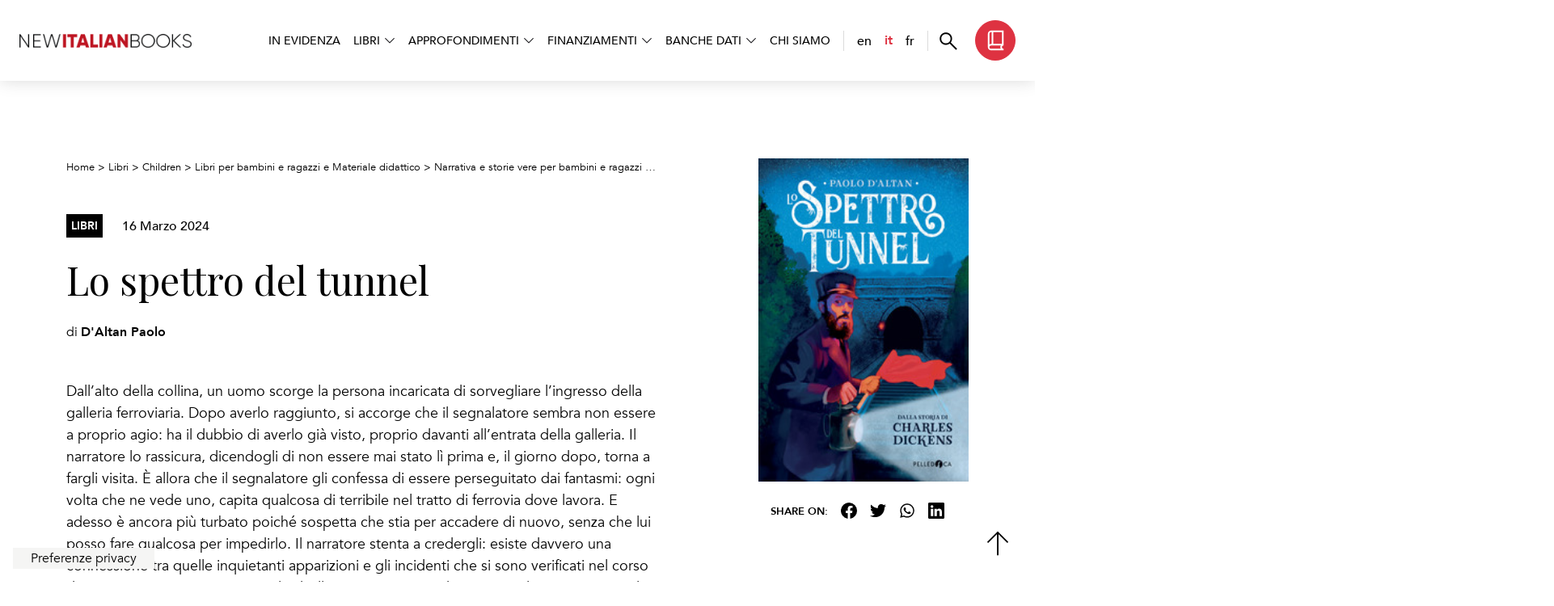

--- FILE ---
content_type: text/html; charset=UTF-8
request_url: https://www.newitalianbooks.it/it/lo-spettro-del-tunnel-da-charles-dickens/
body_size: 9813
content:
<!DOCTYPE html>
<html lang="it-IT">

<head>
	<meta charset="UTF-8">
	<meta name="viewport" content="width=device-width, initial-scale=1">
	<link rel="profile" href="http://gmpg.org/xfn/11">

	<!-- Google Fonts -->
	<link rel="preconnect" href="https://fonts.googleapis.com">
	<link rel="preconnect" href="https://fonts.gstatic.com" crossorigin>
	<link href="https://fonts.googleapis.com/css2?family=Playfair+Display:ital@0;1&display=swap" rel="stylesheet">

	<!-- Favicon -->
	
	<meta name="google-site-verification" content="mUJQewDsuBrng4u5-yd6pxfBuploW4zyWePJe5ftlYA" />

	<!-- WordPress Stuff -->
				<script type="text/javascript" class="_iub_cs_skip">
				var _iub = _iub || {};
				_iub.csConfiguration = _iub.csConfiguration || {};
				_iub.csConfiguration.siteId = "3356018";
				_iub.csConfiguration.cookiePolicyId = "39099692";
			</script>
			<script class="_iub_cs_skip" src="https://cs.iubenda.com/autoblocking/3356018.js"></script>
			<meta name='robots' content='index, follow, max-image-preview:large, max-snippet:-1, max-video-preview:-1' />
	<style>img:is([sizes="auto" i], [sizes^="auto," i]) { contain-intrinsic-size: 3000px 1500px }</style>
	<link rel="alternate" href="https://www.newitalianbooks.it/lo-spettro-del-tunnel-da-charles-dickens/" hreflang="en" />
<link rel="alternate" href="https://www.newitalianbooks.it/it/lo-spettro-del-tunnel-da-charles-dickens/" hreflang="it" />
<link rel="alternate" href="https://www.newitalianbooks.it/fr/lo-spettro-del-tunnel-da-charles-dickens/" hreflang="fr" />
<link rel="alternate" href="https://www.newitalianbooks.it/de/lo-spettro-del-tunnel-da-charles-dickens/" hreflang="de" />

	<!-- This site is optimized with the Yoast SEO plugin v25.5 - https://yoast.com/wordpress/plugins/seo/ -->
	<title>Lo spettro del tunnel &#8212; New Italian Books</title>
	<meta name="description" content="Dall&#039;alto della collina, un uomo scorge la persona incaricata di sorvegliare l&#039;ingresso della galleria ferroviaria. Dopo averlo raggiunto, si accorge che il segnalatore sembra non essere a proprio agio: ha il dubbio di averlo già visto, proprio davanti all&#039;entrata della galleria. Il narratore lo rassicura, dicendogli di non essere mai stato lì prima e, il giorno dopo, torna a fargli visita. È allora che il segnalatore gli confessa di essere perseguitato dai fantasmi: ogni volta che ne vede uno, capita qualcosa di terribile nel tratto di ferrovia dove lavora. E adesso è ancora più turbato poiché sospetta che stia per accadere di nuovo, senza che lui posso fare qualcosa per impedirlo. Il narratore stenta a credergli: esiste davvero una connessione tra quelle inquietanti apparizioni e gli incidenti che si sono verificati nel corso di quei mesi? Oppure si tratta solo di allucinazioni? Passo dopo passo, l&#039;autore trascina il lettore in un tunnel sempre più buio: il protagonista riuscirà a trovare la luce? Età di lettura: da 13 anni." />
	<link rel="canonical" href="https://www.newitalianbooks.it/it/lo-spettro-del-tunnel-da-charles-dickens/" />
	<meta property="og:locale" content="it_IT" />
	<meta property="og:locale:alternate" content="en_GB" />
	<meta property="og:locale:alternate" content="fr_FR" />
	<meta property="og:locale:alternate" content="de_DE" />
	<meta property="og:type" content="article" />
	<meta property="og:title" content="Lo spettro del tunnel &#8212; New Italian Books" />
	<meta property="og:description" content="Dall&#039;alto della collina, un uomo scorge la persona incaricata di sorvegliare l&#039;ingresso della galleria ferroviaria. Dopo averlo raggiunto, si accorge che il segnalatore sembra non essere a proprio agio: ha il dubbio di averlo già visto, proprio davanti all&#039;entrata della galleria. Il narratore lo rassicura, dicendogli di non essere mai stato lì prima e, il giorno dopo, torna a fargli visita. È allora che il segnalatore gli confessa di essere perseguitato dai fantasmi: ogni volta che ne vede uno, capita qualcosa di terribile nel tratto di ferrovia dove lavora. E adesso è ancora più turbato poiché sospetta che stia per accadere di nuovo, senza che lui posso fare qualcosa per impedirlo. Il narratore stenta a credergli: esiste davvero una connessione tra quelle inquietanti apparizioni e gli incidenti che si sono verificati nel corso di quei mesi? Oppure si tratta solo di allucinazioni? Passo dopo passo, l&#039;autore trascina il lettore in un tunnel sempre più buio: il protagonista riuscirà a trovare la luce? Età di lettura: da 13 anni." />
	<meta property="og:url" content="https://www.newitalianbooks.it/it/lo-spettro-del-tunnel-da-charles-dickens/" />
	<meta property="og:site_name" content="New Italian Books" />
	<meta property="article:publisher" content="https://www.facebook.com/newitalianbooks/" />
	<meta property="article:published_time" content="2024-03-16T16:09:25+00:00" />
	<meta property="og:image" content="https://www.newitalianbooks.it/wp-content/uploads/2024/03/lo-spettro-del-tunnel-da-charles-dickens.jpg" />
	<meta property="og:image:width" content="1" />
	<meta property="og:image:height" content="1" />
	<meta property="og:image:type" content="image/jpeg" />
	<meta name="author" content="Paolo Luigi Grossi" />
	<meta name="twitter:label1" content="Scritto da" />
	<meta name="twitter:data1" content="Paolo Luigi Grossi" />
	<!-- / Yoast SEO plugin. -->


<link rel='dns-prefetch' href='//cdn.iubenda.com' />
<link rel="alternate" type="application/rss+xml" title="New Italian Books &raquo; Feed" href="https://www.newitalianbooks.it/it/feed/" />
<link rel='stylesheet' id='main_css-css' href='https://www.newitalianbooks.it/wp-content/themes/newitalianbooks/dist/main.1bf681f8eca459c1c42a.css?ver=1' type='text/css' media='all' />
<link rel='stylesheet' id='wp-pagenavi-css' href='https://www.newitalianbooks.it/wp-content/plugins/wp-pagenavi/pagenavi-css.css?ver=2.70' type='text/css' media='all' />
<link rel='stylesheet' id='relevanssi-live-search-css' href='https://www.newitalianbooks.it/wp-content/plugins/relevanssi-live-ajax-search/assets/styles/style.css?ver=2.5' type='text/css' media='all' />

<script  type="text/javascript" class=" _iub_cs_skip" type="text/javascript" id="iubenda-head-inline-scripts-0">
/* <![CDATA[ */

        var _iub = _iub || [];

        _iub.csConfiguration = {
            "askConsentAtCookiePolicyUpdate": true,
            "countryDetection": true,
            "enableFadp": true,
            "enableLgpd": true,
            "enableUspr": true,
            "floatingPreferencesButtonCaptionColor": "#000000",
            "floatingPreferencesButtonColor": "#F5F5F4",
            "floatingPreferencesButtonDisplay": "bottom-left",
            "floatingPreferencesButtonIcon": false,
            "lgpdAppliesGlobally": false,
            "perPurposeConsent": true,
            "siteId": 3356018,
            "whitelabel": false,
            "cookiePolicyId": 39099692,
            "lang": "it",
            "floatingPreferencesButtonCaption": true,
            "banner": {
                "acceptButtonColor": "#DE3241",
                "acceptButtonDisplay": true,
                "backgroundColor": "#F5F5F4",
                "brandBackgroundColor": "#00000000",
                "closeButtonDisplay": false,
                "customizeButtonCaptionColor": "#000000",
                "customizeButtonColor": "#FFFFFF",
                "customizeButtonDisplay": true,
                "explicitWithdrawal": true,
                "listPurposes": true,
                "logo": "https://www.newitalianbooks.it/wp-content/uploads/2020/02/cropped-logo_500px.png",
                "linksColor": "#DE3241",
                "position": "bottom",
                "rejectButtonColor": "#DE3241",
                "rejectButtonDisplay": true,
                "textColor": "#000000"
            }
        };
    
/* ]]> */
</script>
<script  type="text/javascript" class=" _iub_cs_skip" type="text/javascript" src="//cdn.iubenda.com/cs/gpp/stub.js?ver=3.12.4" id="iubenda-head-scripts-1-js"></script>
<script  type="text/javascript" charset="UTF-8" async="" class=" _iub_cs_skip" type="text/javascript" src="//cdn.iubenda.com/cs/iubenda_cs.js?ver=3.12.4" id="iubenda-head-scripts-2-js"></script>
<script type="text/javascript" src="https://www.newitalianbooks.it/wp-includes/js/jquery/jquery.min.js?ver=3.7.1" id="jquery-core-js"></script>
<script type="text/javascript" src="https://www.newitalianbooks.it/wp-includes/js/jquery/jquery-migrate.min.js?ver=3.4.1" id="jquery-migrate-js"></script>
<link rel="https://api.w.org/" href="https://www.newitalianbooks.it/wp-json/" /><link rel="alternate" title="JSON" type="application/json" href="https://www.newitalianbooks.it/wp-json/wp/v2/posts/70458" /><link rel="EditURI" type="application/rsd+xml" title="RSD" href="https://www.newitalianbooks.it/xmlrpc.php?rsd" />
<meta name="generator" content="WordPress 6.8.3" />
<link rel='shortlink' href='https://www.newitalianbooks.it/?p=70458' />
<link rel="alternate" title="oEmbed (JSON)" type="application/json+oembed" href="https://www.newitalianbooks.it/wp-json/oembed/1.0/embed?url=https%3A%2F%2Fwww.newitalianbooks.it%2Fit%2Flo-spettro-del-tunnel-da-charles-dickens%2F" />
<link rel="alternate" title="oEmbed (XML)" type="text/xml+oembed" href="https://www.newitalianbooks.it/wp-json/oembed/1.0/embed?url=https%3A%2F%2Fwww.newitalianbooks.it%2Fit%2Flo-spettro-del-tunnel-da-charles-dickens%2F&#038;format=xml" />

		<!-- GA Google Analytics @ https://m0n.co/ga -->
		<script async src="https://www.googletagmanager.com/gtag/js?id=G-0BT1RJ3X71"></script>
		<script>
			window.dataLayer = window.dataLayer || [];
			function gtag(){dataLayer.push(arguments);}
			gtag('js', new Date());
			gtag('config', 'G-0BT1RJ3X71');
		</script>

	<link rel="icon" href="https://www.newitalianbooks.it/wp-content/uploads/2022/10/cropped-favicon_nib-150x150.png" sizes="32x32" />
<link rel="icon" href="https://www.newitalianbooks.it/wp-content/uploads/2022/10/cropped-favicon_nib-300x300.png" sizes="192x192" />
<link rel="apple-touch-icon" href="https://www.newitalianbooks.it/wp-content/uploads/2022/10/cropped-favicon_nib-300x300.png" />
<meta name="msapplication-TileImage" content="https://www.newitalianbooks.it/wp-content/uploads/2022/10/cropped-favicon_nib-300x300.png" />
		<style type="text/css" id="wp-custom-css">
			.videoWrapper {
		margin: 40px 0;
    position: relative;
    padding-bottom: 56.25%; /* 16:9 */
    height: 0;
    overflow: hidden;
}

.videoWrapper iframe {
    position: absolute;
    top: 0;
    left: 0;
    width: 100%;
    height: 100%;
}		</style>
		</head>

<body class="wp-singular post-template-default single single-post postid-70458 single-format-standard wp-custom-logo wp-theme-newitalianbooks">

	
	<header class="position-fixed bg-white d-flex align-items-center px-xl-4 px-xxl-5 w-100">
	<nav class="navbar w-100 p-0">
		<div class="container-fluid w-100 px-0 mx-0">
			<div class="row g-0 align-items-center w-100 justify-content-between flex-nowrap">
				<div class="col-auto order-1 ps-4 ps-xl-0">
					<a class="navbar-brand p-0 m-0" href="https://www.newitalianbooks.it/it">
						<img class="d-block" src="https://www.newitalianbooks.it/wp-content/themes/newitalianbooks/assets/img/logo-newitalianbooks.webp" alt="New Italian Books">
					</a>
				</div>
				<div class="col-auto order-2 order-xl-3 d-flex align-items-center">
					<div class="navbar-cta d-flex align-items-center">
						<button class="navbar-cta--search" data-fancybox data-src="#modal-search">
							<svg xmlns="http://www.w3.org/2000/svg" width="22" height="22" fill="none">
								<path fill="#000" d="m20.428 21.721-7.851-7.851a7.148 7.148 0 0 1-2.156 1.212 7.41 7.41 0 0 1-2.522.437c-2.136 0-3.945-.74-5.424-2.219-1.48-1.48-2.22-3.287-2.22-5.423s.74-3.944 2.22-5.425C3.952.972 5.76.23 7.896.23c2.136 0 3.944.74 5.425 2.22 1.48 1.48 2.221 3.288 2.221 5.424 0 .893-.15 1.745-.45 2.558-.299.812-.699 1.519-1.199 2.12l7.851 7.85-1.317 1.318ZM7.899 13.644c1.61 0 2.975-.559 4.093-1.677 1.117-1.117 1.676-2.481 1.676-4.092 0-1.61-.558-2.975-1.676-4.092-1.118-1.118-2.482-1.677-4.093-1.677-1.61 0-2.975.559-4.092 1.677C2.689 4.9 2.13 6.264 2.13 7.874c0 1.61.559 2.975 1.677 4.092 1.117 1.118 2.481 1.677 4.092 1.677Z" />
							</svg>
						</button>
													<a href="https://www.newitalianbooks.it/it/libri/" class="navbar-cta--books d-sm-flex d-none align-items-center btn btn-primary ms-3">
								<svg xmlns="http://www.w3.org/2000/svg" width="21" height="26" fill="none">
									<path fill="#fff" d="M4.762 25.27a3.806 3.806 0 0 1-2.793-1.155A3.806 3.806 0 0 1 .812 21.32V4.927c0-1.166.409-2.157 1.225-2.973C2.854 1.137 3.845.729 5.01.729h15.178v18.58c-.555 0-1.03.197-1.423.59-.393.393-.59.867-.59 1.422 0 .555.197 1.03.59 1.422.394.394.868.59 1.422.59v1.938H4.762ZM2.75 17.966c.293-.2.607-.349.943-.447a3.814 3.814 0 0 1 1.07-.146h.819V2.667H5.01c-.62 0-1.153.221-1.595.664a2.176 2.176 0 0 0-.665 1.596v13.038Zm4.77-.593h10.73V2.667H7.52v14.705Zm-2.758 5.961h12.07a3.937 3.937 0 0 1-.438-.932 3.551 3.551 0 0 1-.156-1.08c0-.369.049-.723.146-1.063.098-.34.247-.656.448-.949H4.762c-.576 0-1.056.197-1.438.59a1.966 1.966 0 0 0-.574 1.422c0 .577.191 1.056.574 1.438.382.383.862.574 1.438.574Z" />
								</svg>
								<span class="ps-2">Ricerca<br>Libri</span>
							</a>
											</div>
					<button class="navbar-button-open d-xl-none d-block bg-primary ms-4" type="button">
						<svg xmlns="http://www.w3.org/2000/svg" width="22" height="20" fill="none">
							<path fill="#fff" d="M.375 19.516v-2.49h21.25v2.49H.375Zm0-8.107v-2.49h21.25v2.49H.375Zm0-8.108V.81h21.25v2.49H.375Z" />
						</svg>
					</button>
				</div>
				<div class="ms-auto order-3 order-xl-2 col-auto d-xl-flex d-block justify-content-end" id="navbarMain">
					<div class="navbar-header-mobile d-xl-none d-flex">
						<div class="row justify-content-between align-items-center w-100 g-0">
							<div class="col-auto">
								<ul class="navbar-languages">
									<li class="lang-item lang-item-37 lang-item-en lang-item-first"><a href="https://www.newitalianbooks.it/lo-spettro-del-tunnel-da-charles-dickens/">en</a></li><li class="lang-item lang-item-34 lang-item-it current-lang"><a href="https://www.newitalianbooks.it/it/lo-spettro-del-tunnel-da-charles-dickens/">it</a></li><li class="lang-item lang-item-717 lang-item-fr"><a href="https://www.newitalianbooks.it/fr/lo-spettro-del-tunnel-da-charles-dickens/">fr</a></li>								</ul>
							</div>
							<div class="col-auto">
								<button class="navbar-button-close btn btn-primary" type="button">
									<svg width="18" height="18" viewBox="0 0 18 18" fill="none" xmlns="http://www.w3.org/2000/svg">
										<path d="M2 17.3172L0.682812 16L7.68281 9.00005L0.682812 2.00005L2 0.682861L9 7.68286L16 0.682861L17.3172 2.00005L10.3172 9.00005L17.3172 16L16 17.3172L9 10.3172L2 17.3172Z" fill="white" />
									</svg>
								</button>
							</div>
						</div>
					</div>
					<div class="main-menu--list d-lg-flex align-items-center p-4 px-lg-0">
						<div class="menu-italiano-container"><ul id="menu-italiano" class="menu"><li id="menu-item-76581" class="menu-item menu-item-type-post_type menu-item-object-page menu-item-76581"><a href="https://www.newitalianbooks.it/it/in-evidenza/">In evidenza</a></li>
<li id="menu-item-77916" class="menu-item menu-item-type-custom menu-item-object-custom menu-item-has-children menu-item-77916"><a href="#">Libri</a>
<ul class="sub-menu">
	<li id="menu-item-6961" class="menu-item menu-item-type-taxonomy menu-item-object-category menu-item-6961"><a href="https://www.newitalianbooks.it/it/category/fiction/">Fiction</a></li>
	<li id="menu-item-6963" class="menu-item menu-item-type-taxonomy menu-item-object-category menu-item-6963"><a href="https://www.newitalianbooks.it/it/category/nonfiction/">Non-fiction</a></li>
	<li id="menu-item-6960" class="menu-item menu-item-type-taxonomy menu-item-object-category current-post-ancestor current-menu-parent current-post-parent menu-item-6960"><a href="https://www.newitalianbooks.it/it/category/children/">Children</a></li>
	<li id="menu-item-6962" class="menu-item menu-item-type-taxonomy menu-item-object-category menu-item-6962"><a href="https://www.newitalianbooks.it/it/category/graphicnovel/">Graphic novel</a></li>
	<li id="menu-item-78232" class="menu-item menu-item-type-post_type menu-item-object-page menu-item-78232"><a href="https://www.newitalianbooks.it/it/libri/">Tutti i libri</a></li>
</ul>
</li>
<li id="menu-item-77676" class="menu-item menu-item-type-custom menu-item-object-custom menu-item-has-children menu-item-77676"><a href="#">Approfondimenti</a>
<ul class="sub-menu">
	<li id="menu-item-82846" class="menu-item menu-item-type-post_type menu-item-object-page menu-item-82846"><a href="https://www.newitalianbooks.it/it/approfondimenti/librerie-italiane-nel-mondo/">Librerie italiane nel mondo</a></li>
	<li id="menu-item-76597" class="menu-item menu-item-type-post_type menu-item-object-page menu-item-76597"><a href="https://www.newitalianbooks.it/it/approfondimenti/inchieste/">Inchieste</a></li>
	<li id="menu-item-76670" class="menu-item menu-item-type-post_type menu-item-object-page menu-item-76670"><a href="https://www.newitalianbooks.it/it/approfondimenti/focus/">Focus</a></li>
	<li id="menu-item-76669" class="menu-item menu-item-type-post_type menu-item-object-page menu-item-76669"><a href="https://www.newitalianbooks.it/it/approfondimenti/interviste/">Interviste</a></li>
	<li id="menu-item-76687" class="menu-item menu-item-type-post_type menu-item-object-page menu-item-76687"><a href="https://www.newitalianbooks.it/it/approfondimenti/in-altre-lingue/">In altre lingue</a></li>
	<li id="menu-item-76710" class="menu-item menu-item-type-post_type menu-item-object-page menu-item-76710"><a href="https://www.newitalianbooks.it/it/approfondimenti/la-parola-al-traduttore/">La parola al traduttore</a></li>
	<li id="menu-item-77190" class="menu-item menu-item-type-post_type menu-item-object-page menu-item-77190"><a href="https://www.newitalianbooks.it/it/approfondimenti/mostre-digitali/">Mostre digitali</a></li>
	<li id="menu-item-47863" class="menu-item menu-item-type-post_type menu-item-object-page menu-item-47863"><a href="https://www.newitalianbooks.it/it/litrad/">LITRAD</a></li>
	<li id="menu-item-77203" class="menu-item menu-item-type-post_type menu-item-object-page menu-item-77203"><a href="https://www.newitalianbooks.it/it/approfondimenti/un-libro-che-vorrei-tradurre/">Un libro che vorrei tradurre</a></li>
</ul>
</li>
<li id="menu-item-7645" class="menu-item menu-item-type-custom menu-item-object-custom menu-item-has-children menu-item-7645"><a href="#">Finanziamenti</a>
<ul class="sub-menu">
	<li id="menu-item-70419" class="menu-item menu-item-type-post_type menu-item-object-page menu-item-70419"><a href="https://www.newitalianbooks.it/it/premi-e-contributi/">Premi e contributi alla traduzione</a></li>
	<li id="menu-item-27108" class="menu-item menu-item-type-post_type menu-item-object-page menu-item-27108"><a href="https://www.newitalianbooks.it/it/premi-e-contributi-assegnati/">Premi e contributi assegnati</a></li>
</ul>
</li>
<li id="menu-item-6947" class="menu-item menu-item-type-custom menu-item-object-custom menu-item-has-children menu-item-6947"><a href="#">Banche dati</a>
<ul class="sub-menu">
	<li id="menu-item-11835" class="menu-item menu-item-type-post_type menu-item-object-page menu-item-11835"><a href="https://www.newitalianbooks.it/it/gli-istituti-italiani-di-cultura-nel-mondo/">Gli Istituti Italiani di Cultura nel mondo</a></li>
	<li id="menu-item-77549" class="menu-item menu-item-type-post_type menu-item-object-page menu-item-77549"><a href="https://www.newitalianbooks.it/it/editori/">Gli Editori</a></li>
	<li id="menu-item-77253" class="menu-item menu-item-type-post_type menu-item-object-page menu-item-77253"><a href="https://www.newitalianbooks.it/it/agenti-letterari/">Gli Agenti letterari</a></li>
	<li id="menu-item-77550" class="menu-item menu-item-type-post_type menu-item-object-page menu-item-77550"><a href="https://www.newitalianbooks.it/it/traduttori/">TRADIT: i traduttori</a></li>
</ul>
</li>
<li id="menu-item-6953" class="menu-item menu-item-type-post_type menu-item-object-page menu-item-6953"><a href="https://www.newitalianbooks.it/it/chi-siamo/">Chi siamo</a></li>
</ul></div>						<ul class="navbar-languages d-xl-flex d-none">
							<li class="lang-item lang-item-37 lang-item-en lang-item-first"><a href="https://www.newitalianbooks.it/lo-spettro-del-tunnel-da-charles-dickens/">en</a></li><li class="lang-item lang-item-34 lang-item-it current-lang"><a href="https://www.newitalianbooks.it/it/lo-spettro-del-tunnel-da-charles-dickens/">it</a></li><li class="lang-item lang-item-717 lang-item-fr"><a href="https://www.newitalianbooks.it/fr/lo-spettro-del-tunnel-da-charles-dickens/">fr</a></li>						</ul>
					</div>
				</div>
			</div>
		</div>
	</nav>
</header>

<div id="modal-search" style="display: none;">
	<div class="container py-6">
		<div class="row">
			<div class="col-md-8 mx-auto">
				<div class="position-relative">
					<div class="icon-search d-flex align-items-center justify-content-center">
						<img src="https://www.newitalianbooks.it/wp-content/themes/newitalianbooks/assets/img/search.svg" alt="search">
					</div>
					<form role="search" method="get" class="search-form" action="https://www.newitalianbooks.it/it/">
				<label>
					<span class="screen-reader-text">Ricerca per:</span>
					<input type="search" class="search-field" placeholder="Cerca &hellip;" value="" name="s" data-rlvlive="true" data-rlvparentel="#rlvlive_1" data-rlvconfig="default" />
				</label>
				<input type="submit" class="search-submit" value="Cerca" />
			<span class="relevanssi-live-search-instructions">Una volta che i risultati del completamento automatico sono disponibili, usa le frecce su e giù per fare una verifica e premi invio per andare alla pagina desiderata. Se stai usando un dispositivo touch, naviga con il tocco o con i gesti di scorrimento.</span><div id="rlvlive_1"></div></form>				</div>
			</div>
		</div>
	</div>
</div>	
	<main>
<section class="pt-5 pt-lg-6" style="overflow-x: clip;">
	<div class="container">
	<div class="row">
		<div class="col-lg-8">
			<div id="breadcrumbs" class="mb-5">
		<!-- Breadcrumb NavXT 7.4.1 -->
<span property="itemListElement" typeof="ListItem"><a property="item" typeof="WebPage" title="Vai a New Italian Books." href="https://www.newitalianbooks.it" class="home" ><span property="name">Home</span></a><meta property="position" content="1"></span> &gt; <span property="itemListElement" typeof="ListItem"><a property="item" typeof="WebPage" title="Vai a Libri." href="https://www.newitalianbooks.it/it/libri/" class="" ><span property="name">Libri</span></a><meta property="position" content="2"></span> &gt; <span property="itemListElement" typeof="ListItem"><a property="item" typeof="WebPage" title="Go to the Children Categoria archives." href="https://www.newitalianbooks.it/it/category/children/" class="taxonomy category" ><span property="name">Children</span></a><meta property="position" content="3"></span> &gt; <span property="itemListElement" typeof="ListItem"><a property="item" typeof="WebPage" title="Go to the Libri per bambini e ragazzi e Materiale didattico Categoria archives." href="https://www.newitalianbooks.it/it/category/children/libri-per-bambini-e-ragazzi-e-materiale-didattico-it/" class="taxonomy category" ><span property="name">Libri per bambini e ragazzi e Materiale didattico</span></a><meta property="position" content="4"></span> &gt; <span property="itemListElement" typeof="ListItem"><a property="item" typeof="WebPage" title="Go to the Narrativa e storie vere per bambini e ragazzi Categoria archives." href="https://www.newitalianbooks.it/it/category/children/libri-per-bambini-e-ragazzi-e-materiale-didattico-it/narrativa-e-storie-vere-per-bambini-e-ragazzi-it/" class="taxonomy category" ><span property="name">Narrativa e storie vere per bambini e ragazzi</span></a><meta property="position" content="5"></span> &gt; <span property="itemListElement" typeof="ListItem"><span property="name" class="post post-post current-item">Lo spettro del tunnel</span><meta property="url" content="https://www.newitalianbooks.it/it/lo-spettro-del-tunnel-da-charles-dickens/"><meta property="position" content="6"></span>	</div>
		<div class="row align-items-center mb-4">
			<div class="col-auto">
			<span class="label--tax d-block">Libri</span>
			</div>
			<div class="col-auto">
			<span class="font-weight-semibold">16 Marzo 2024</span>
			</div>
		</div>

		<h1>Lo spettro del tunnel</h1>

					<span class="mt-4 d-block">
			di <span class="font-weight-bold">D'Altan Paolo </span>
			</span>
		
		<!-- // Immagine da mobile -->
		<div class="d-lg-none d-block my-4">
			<img class="w-100" src="https://www.newitalianbooks.it/wp-content/uploads/2024/03/lo-spettro-del-tunnel-da-charles-dickens.jpg" alt="Lo spettro del tunnel" />
					</div>

		<div class="mt-5">
			<p>Dall&#8217;alto della collina, un uomo scorge la persona incaricata di sorvegliare l&#8217;ingresso della galleria ferroviaria. Dopo averlo raggiunto, si accorge che il segnalatore sembra non essere a proprio agio: ha il dubbio di averlo già visto, proprio davanti all&#8217;entrata della galleria. Il narratore lo rassicura, dicendogli di non essere mai stato lì prima e, il giorno dopo, torna a fargli visita. È allora che il segnalatore gli confessa di essere perseguitato dai fantasmi: ogni volta che ne vede uno, capita qualcosa di terribile nel tratto di ferrovia dove lavora. E adesso è ancora più turbato poiché sospetta che stia per accadere di nuovo, senza che lui posso fare qualcosa per impedirlo. Il narratore stenta a credergli: esiste davvero una connessione tra quelle inquietanti apparizioni e gli incidenti che si sono verificati nel corso di quei mesi? Oppure si tratta solo di allucinazioni? Passo dopo passo, l&#8217;autore trascina il lettore in un tunnel sempre più buio: il protagonista riuscirà a trovare la luce? Età di lettura: da 13 anni.</p>
		</div>

		<ul class="nav nav-tabs  nav-tabs-nib mt-6" id="myBook" role="tablist">
			<li class="nav-item" role="presentation">
			<button class="nav-link active" id="book-details-tab" data-bs-toggle="tab" data-bs-target="#book-details-tab-pane" type="button" role="tab" aria-controls="book-details-tab-pane" aria-selected="true">
				Dettagli			</button>
			</li>
			<li class="nav-item" role="presentation">
			<button class="nav-link" id="book-author-tab" data-bs-toggle="tab" data-bs-target="#book-author-tab-pane" type="button" role="tab" aria-controls="book-author-tab-pane" aria-selected="false">
				Autore			</button>
			</li>
					</ul>

		<div class="tab-content py-5" id="myBookContent">
			<div class="tab-pane fade show active" id="book-details-tab-pane" role="tabpanel" aria-labelledby="book-details-tab" tabindex="0">

			
			<div class="book-details-tab">
				<ul class="details-list">
														<li>
					<span class="label">
						Casa editrice					</span>
					<span class="value">
						<a href="https://www.pelledocaeditore.it" target="_blank">Pelledoca Editore</a>					</span>
					</li>
														<li>
					<span class="label">
						Anno di pubblicazione					</span>
					<span class="value">
						2023					</span>
					</li>
														<li>
					<span class="label">
						Numero di pagine					</span>
					<span class="value">
						96					</span>
					</li>
														<li>
					<span class="label">
						ISBN					</span>
					<span class="value">
						9788832790832					</span>
					</li>
														<li>
					<span class="label">
						Diritti stranieri					</span>
					<span class="value">
						Lodovica Cima					</span>
					</li>
																													<li>
					<span class="label">
						Prezzo					</span>
					<span class="value">
						18.00					</span>
					</li>
								</ul>
			</div>

			</div>
			<div class="tab-pane fade" id="book-author-tab-pane" role="tabpanel" aria-labelledby="book-author-tab" tabindex="0">
			<h2 class="display-4 mb-4">D'Altan Paolo </h2>
			<p><strong>Paolo d&#8217;Altan.</strong> Vive e lavora a Milano. Appassionato di immagine disegnata e in movimento fin da bambino, dopo il liceo classico e la scuola d&#8217;arte al Castello Sforzesco, ha lavorato come illustratore freelance per agenzie pubblicitarie, riviste, siti web, per poi approdare al mondo dell&#8217;editoria, illustrando innumerevoli copertine e libri per bambini. Ha vinto numerosi premi, tra cui i due prestigiosi premi Andersen e White Ravens.</p>
			</div>

			
		</div>

		</div>

		<div class="col-lg-4 d-lg-block d-none">
		<div class="ms-lg-5 ps-lg-5 text-center sticky-content mb-5">
			<img class="cover-book mw-100 mb-4" src="https://www.newitalianbooks.it/wp-content/uploads/2024/03/lo-spettro-del-tunnel-da-charles-dickens.jpg" alt="Lo spettro del tunnel" />
			<ul class="share list-unstyled row gx-0 align-items-center justify-content-center">
	<li class="col-xl-auto col-12 mb-xl-0 mb-2">
		<strong class="mb-0">SHARE ON:</strong>
	</li>
	<li class="col-auto">
		<a href="https://www.facebook.com/share.php?u=https%3A%2F%2Fwww.newitalianbooks.it%2Fit%2Flo-spettro-del-tunnel-da-charles-dickens%2F" target="_blank" title="Facebook">
			<img alt="Facebook" src="https://www.newitalianbooks.it/wp-content/themes/newitalianbooks/assets/img/facebook.svg">
		</a>
	</li>
	<li class="col-auto">
		<a href="https://twitter.com/intent/tweet?text=Lo spettro del tunnel%20https%3A%2F%2Fwww.newitalianbooks.it%2Fit%2Flo-spettro-del-tunnel-da-charles-dickens%2F" target="_blank" title="Twitter">
			<img alt="twitter" src="https://www.newitalianbooks.it/wp-content/themes/newitalianbooks/assets/img/twitter.svg">
		</a>
	</li>
	<li class="col-auto">
		<a href="https://api.whatsapp.com/send?text=Lo spettro del tunnel%20https%3A%2F%2Fwww.newitalianbooks.it%2Fit%2Flo-spettro-del-tunnel-da-charles-dickens%2F" target="_blank" title="WhatsApp">
			<img alt="whatsapp" src="https://www.newitalianbooks.it/wp-content/themes/newitalianbooks/assets/img/whatsapp.svg">
		</a>
	</li>
	<li class="col-auto">
		<a href="https://www.linkedin.com/sharing/share-offsite/?url=https%3A%2F%2Fwww.newitalianbooks.it%2Fit%2Flo-spettro-del-tunnel-da-charles-dickens%2F&title=Lo%20spettro%20del%20tunnel" target="_blank" title="Linkedin">
			<img alt="linkedin" src="https://www.newitalianbooks.it/wp-content/themes/newitalianbooks/assets/img/linkedin.svg">
		</a>
	</li>
</ul>		</div>
		</div>

	</div>
	</div>
</section>


<script type="application/ld+json">
	{"@context":"https:\/\/schema.org","@type":"WebPage","inLanguage":"it","review":[],"mainEntity":{"@context":"https:\/\/schema.org","@type":["Book","Product"],"author":[{"cognome_nome":"D'Altan Paolo "}],"bookFormat":"https:\/\/schema.org\/Paperback","datePublished":"2023","genre":null,"inLanguage":"IT","name":"Lo spettro del tunnel","numberOfPages":"96","isbn":"9788832790832","publisher":"Pelledoca Editore","image":"https:\/\/www.newitalianbooks.it\/wp-content\/uploads\/2024\/03\/lo-spettro-del-tunnel-da-charles-dickens.jpg","description":"Dall&#8217;alto della collina, un uomo scorge la persona incaricata di sorvegliare l&#8217;ingresso della galleria ferroviaria. Dopo averlo raggiunto, si accorge che il segnalatore sembra non essere a proprio agio: ha il dubbio di averlo gi\u00e0 visto, proprio davanti all&#8217;entrata della galleria. Il narratore lo rassicura, dicendogli di non essere mai stato l\u00ec prima e, il giorno dopo, torna a fargli visita. \u00c8 allora che il segnalatore gli confessa di essere perseguitato dai fantasmi: ogni volta che ne vede uno, capita qualcosa di terribile nel tratto di ferrovia dove lavora. E adesso \u00e8 ancora pi\u00f9 turbato poich\u00e9 sospetta che stia per accadere di nuovo, senza che lui posso fare qualcosa per impedirlo. Il narratore stenta a credergli: esiste davvero una connessione tra quelle inquietanti apparizioni e gli incidenti che si sono verificati nel corso di quei mesi? Oppure si tratta solo di allucinazioni? Passo dopo passo, l&#8217;autore trascina il lettore in un tunnel sempre pi\u00f9 buio: il protagonista riuscir\u00e0 a trovare la luce? Et\u00e0 di lettura: da 13 anni.","review":[],"offers":{"@type":"Offer","price":"18.00","priceCurrency":"EUR","itemCondition":"https:\/\/schema.org\/NewCondition","availability":"https:\/\/schema.org\/InStock"}}}</script>
	</main>
	
<a href="javascript:void(0)" class="topbutton">
  <svg xmlns="http://www.w3.org/2000/svg" width="28" height="31" fill="none"><path fill="currentColor" d="M13.095 30.175V4.083L2.117 15.063.825 13.77 14 .596 27.175 13.77l-1.292 1.292-10.98-10.98v26.092h-1.808Z"/></svg>
</a>		<section class="bg-primary text-white treccani py-5">
	<div class="container py-lg-3">
		<div class="row align-items-center">
		<div class="col-sm-8">
			<div class="d-md-flex align-items-center">
			<div class="flex-shrink-0">
				<img src="https://www.newitalianbooks.it/wp-content/themes/newitalianbooks/assets/img/treccani-logo-t.svg" alt="treccani">
			</div>
			<div class="flex-grow-1 ms-md-5 mt-md-0 mt-4">
				<h2 class="display-6 text-white text-uppercase mb-3">
				Registrati al portale Treccani				</h2>
				<p class="serif-2 text-white m-0">Per essere sempre aggiornato sulle novità di newitalianbooks</p>
			</div>
			</div>
		</div>
					<div class="col-sm-4 text-sm-center mt-sm-0 mt-4">
			<a href="https://www.treccani.it/user/register/" target="_blank" class="btn btn-secondary">
				Registrati			</a>
			</div>
				</div>
	</div>
	</section>
	
<footer class="bg-white position-relative">
	<div class="container py-lg-6 py-5">
		<div class="row align-items-stretch">
			<div class="col-lg-3 footer-text">
				<img class="logo mb-4" src="https://www.newitalianbooks.it/wp-content/uploads/2024/07/treccani-logo-1.png" alt="Treccani">
				<p>newitalianbooks è un progetto promosso da Treccani nel 2020 con l’obiettivo di dare impulso al processo di internazionalizzazione dell’editoria italiana, accrescendone la visibilità sui mercati stranieri e valorizzando la collaborazione con la rete delle istituzioni italiane all’estero.</p>
				<a href="mailto:&#114;&#101;&#100;a&#122;&#105;on&#101;&#64;n&#101;wi&#116;a&#108;ia&#110;&#98;&#111;o&#107;&#115;.&#105;t">r&#101;da&#122;i&#111;&#110;e&#64;&#110;ewita&#108;&#105;a&#110;b&#111;&#111;ks.&#105;t</a>

				<ul class="social d-flex align-items-center list-unstyled gap-3 mt-4">
					<li>
						<span>seguici su:</span>
					</li>
											<li>
							<a href="https://www.facebook.com/newitalianbooks/" target="_blank" title="Facebook Social">
								<img src="https://www.newitalianbooks.it/wp-content/themes/newitalianbooks/assets/img/facebook.svg" alt="facebook icon">
							</a>
						</li>
											<li>
							<a href="https://www.instagram.com/newitalianbooks/" target="_blank" title="instagram Social">
								<img src="https://www.newitalianbooks.it/wp-content/themes/newitalianbooks/assets/img/instagram.svg" alt="instagram icon">
							</a>
						</li>
									</ul>
			</div>
			<div class="col-lg-1 my-lg-0 my-4">
				<span class="linea"></span>
			</div>
			<div class="col-lg-8">
																	<ul class="logos my-5 row list-unstyled justify-content-between flex-xl-nowrap mb-0 gap-4">
													<li class="col-auto">
								<div class="logos-img">
									<img width="640" height="165" src="https://www.newitalianbooks.it/wp-content/uploads/2024/07/Farnesina-logo.png" class="attachment-full size-full" alt="" decoding="async" loading="lazy" srcset="https://www.newitalianbooks.it/wp-content/uploads/2024/07/Farnesina-logo.png 640w, https://www.newitalianbooks.it/wp-content/uploads/2024/07/Farnesina-logo-300x77.png 300w" sizes="auto, (max-width: 640px) 100vw, 640px" />								</div>
							</li>
													<li class="col-auto">
								<div class="logos-img">
									<img width="768" height="320" src="https://www.newitalianbooks.it/wp-content/uploads/2024/07/centro-per-il-libro-e-la-lettura.png" class="attachment-full size-full" alt="" decoding="async" loading="lazy" srcset="https://www.newitalianbooks.it/wp-content/uploads/2024/07/centro-per-il-libro-e-la-lettura.png 768w, https://www.newitalianbooks.it/wp-content/uploads/2024/07/centro-per-il-libro-e-la-lettura-300x125.png 300w" sizes="auto, (max-width: 768px) 100vw, 768px" />								</div>
							</li>
													<li class="col-auto">
								<div class="logos-img">
									<img width="333" height="108" src="https://www.newitalianbooks.it/wp-content/uploads/2024/07/ministero-della-cultura.jpg" class="attachment-full size-full" alt="" decoding="async" loading="lazy" />								</div>
							</li>
											</ul>
													<!-- // da creare acf se confermano -->
															<ul class="logos my-5 row list-unstyled justify-content-between flex-xl-nowrap gap-4">
													<li class="col-auto">
								<div class="logos-img">
									<img width="600" height="186" src="https://www.newitalianbooks.it/wp-content/uploads/2024/07/logo-ita-en.png" class="attachment-full size-full" alt="" decoding="async" loading="lazy" srcset="https://www.newitalianbooks.it/wp-content/uploads/2024/07/logo-ita-en.png 600w, https://www.newitalianbooks.it/wp-content/uploads/2024/07/logo-ita-en-300x93.png 300w" sizes="auto, (max-width: 600px) 100vw, 600px" />								</div>
							</li>
													<li class="col-auto">
								<div class="logos-img">
									<img width="314" height="105" src="https://www.newitalianbooks.it/wp-content/uploads/2024/07/aie-associazione-italiana-editori.png" class="attachment-full size-full" alt="" decoding="async" loading="lazy" />								</div>
							</li>
													<li class="col-auto">
								<div class="logos-img">
									<img width="306" height="158" src="https://www.newitalianbooks.it/wp-content/uploads/2024/07/fondazione-arte-cultura-lauro-chiazzese.png" class="attachment-full size-full" alt="" decoding="async" loading="lazy" />								</div>
							</li>
													<li class="col-auto">
								<div class="logos-img">
									<img width="264" height="135" src="https://www.newitalianbooks.it/wp-content/uploads/2024/07/istituto-italiano-di-cultura-1.png" class="attachment-full size-full" alt="" decoding="async" loading="lazy" />								</div>
							</li>
											</ul>
							</div>
		</div>
	</div>

	<div class="container pb-5">
					<a href="https://www.newitalianbooks.it/de/" target="_blank" class="d-flex align-items-center">
				<svg xmlns="http://www.w3.org/2000/svg" height="24px" viewBox="0 -960 960 960" width="24px" fill="#de3241">
					<path d="m480-240 160-160-56-56-64 64v-168h-80v168l-64-64-56 56 160 160ZM200-640v440h560v-440H200Zm0 520q-33 0-56.5-23.5T120-200v-499q0-14 4.5-27t13.5-24l50-61q11-14 27.5-21.5T250-840h460q18 0 34.5 7.5T772-811l50 61q9 11 13.5 24t4.5 27v499q0 33-23.5 56.5T760-120H200Zm16-600h528l-34-40H250l-34 40Zm264 300Z" />
				</svg>
				<span class="d-inline-block ms-2">Naviga nell’archivio del sito in lingua tedesca</span>
			</a>
			</div>

	<div class="bg-light pt-4 pb-5">
		<div class="container">
			<div class="row justify-content-between">
				<div class="col-auto">
					<p class="mb-0">© newitalianbooks. All rights Reserved <span class="px-4 d-sm-inline-block d-none">|</span><br class="d-sm-none d-block"> Partita Iva 00892411000</p>
				</div>
				<div class="col-auto d-flex justify-content-end gap-3 mt-md-0 mt-3">
					<a href="https://www.newitalianbooks.it/it/privacy-policy/">Privacy policy</a>
					<a href="https://www.newitalianbooks.it/it/cookie-policy/">Cookie policy</a>
				</div>
			</div>
		</div>
	</div>

</footer>	<script type="speculationrules">
{"prefetch":[{"source":"document","where":{"and":[{"href_matches":"\/*"},{"not":{"href_matches":["\/wp-*.php","\/wp-admin\/*","\/wp-content\/uploads\/*","\/wp-content\/*","\/wp-content\/plugins\/*","\/wp-content\/themes\/newitalianbooks\/*","\/*\\?(.+)"]}},{"not":{"selector_matches":"a[rel~=\"nofollow\"]"}},{"not":{"selector_matches":".no-prefetch, .no-prefetch a"}}]},"eagerness":"conservative"}]}
</script>
		<style type="text/css">
			.relevanssi-live-search-results {
				opacity: 0;
				transition: opacity .25s ease-in-out;
				-moz-transition: opacity .25s ease-in-out;
				-webkit-transition: opacity .25s ease-in-out;
				height: 0;
				overflow: hidden;
				z-index: 9999995; /* Exceed SearchWP Modal Search Form overlay. */
				position: absolute;
				display: none;
			}

			.relevanssi-live-search-results-showing {
				display: block;
				opacity: 1;
				height: auto;
				overflow: auto;
			}

			.relevanssi-live-search-no-results, .relevanssi-live-search-didyoumean {
				padding: 0 1em;
			}
		</style>
		<script type="text/javascript" id="app_js-js-extra">
/* <![CDATA[ */
var vars = {"ajaxurl":"https:\/\/www.newitalianbooks.it\/wp-admin\/admin-ajax.php"};
/* ]]> */
</script>
<script type="text/javascript" src="https://www.newitalianbooks.it/wp-content/themes/newitalianbooks/dist/main.c94e.min.js?ver=1" id="app_js-js"></script>
<script type="text/javascript" id="relevanssi-live-search-client-js-extra">
/* <![CDATA[ */
var relevanssi_live_search_params = [];
relevanssi_live_search_params = {"ajaxurl":"https:\/\/www.newitalianbooks.it\/wp-admin\/admin-ajax.php","config":{"default":{"input":{"delay":300,"min_chars":3},"results":{"position":"bottom","width":"auto","offset":{"x":0,"y":5},"static_offset":true}}},"msg_no_config_found":"Non abbiamo trovato una configurazione valida per Relevanssi Live Search!","msg_loading_results":"Caricamento dei risultati di ricerca in corso.","messages_template":"<div class=\"live-ajax-messages\">\n\t<div id=\"relevanssi-live-ajax-search-spinner\"><\/div>\n<\/div>\n"};;
/* ]]> */
</script>
<script type="text/javascript" src="https://www.newitalianbooks.it/wp-content/plugins/relevanssi-live-ajax-search/assets/javascript/dist/script.min.js?ver=2.5" id="relevanssi-live-search-client-js"></script>
<script>if ('undefined' != typeof FWP_HTTP) FWP_HTTP.lang = 'it';</script>	<script>
		document.addEventListener('DOMContentLoaded', function() {
			// On enter key press on search facets
			const searchFacets = document.querySelectorAll('.facetwp-type-search');
			for (let searchFacet of searchFacets) {
				searchFacet.addEventListener('keyup', function(e) {
					if (e.keyCode === 13) {
						FWP.parseFacets();
						FWP.setHash();
						FWP.refresh();
					}
				});
			}
		});
	</script>
		</body>
</html>

--- FILE ---
content_type: application/javascript; charset=utf-8
request_url: https://cs.iubenda.com/cookie-solution/confs/js/39099692.js
body_size: -235
content:
_iub.csRC = { consApiKey: 'L7q4okeVcpV3T27UsLijCmKMqF53eFVW', showBranding: false, publicId: '770f16cd-284d-423f-8c3d-03be927e3891', floatingGroup: false };
_iub.csEnabled = true;
_iub.csPurposes = [4,3,1,"sh","s"];
_iub.cpUpd = 1698395848;
_iub.csT = 0.05;
_iub.googleConsentModeV2 = true;
_iub.totalNumberOfProviders = 3;


--- FILE ---
content_type: image/svg+xml
request_url: https://www.newitalianbooks.it/wp-content/themes/newitalianbooks/assets/img/linkedin.svg
body_size: -301
content:
<svg xmlns="http://www.w3.org/2000/svg" width="25" height="25" viewBox="0 0 25 25">
  <path id="linkedin_1_" data-name="linkedin (1)" d="M0,1.791A1.814,1.814,0,0,1,1.836,0H23.164A1.814,1.814,0,0,1,25,1.791V23.209A1.814,1.814,0,0,1,23.164,25H1.836A1.814,1.814,0,0,1,0,23.209ZM7.723,20.928V9.639H3.972V20.928ZM5.848,8.1a1.956,1.956,0,1,0,.025-3.9,1.955,1.955,0,1,0-.05,3.9Zm7.669,12.831v-6.3a2.547,2.547,0,0,1,.125-.916,2.052,2.052,0,0,1,1.925-1.372c1.358,0,1.9,1.034,1.9,2.553v6.039h3.752V14.453c0-3.469-1.85-5.081-4.319-5.081a3.728,3.728,0,0,0-3.383,1.864v.039h-.025l.025-.039v-1.6H9.767c.047,1.059,0,11.289,0,11.289Z"  fill="#000"/>
</svg>
